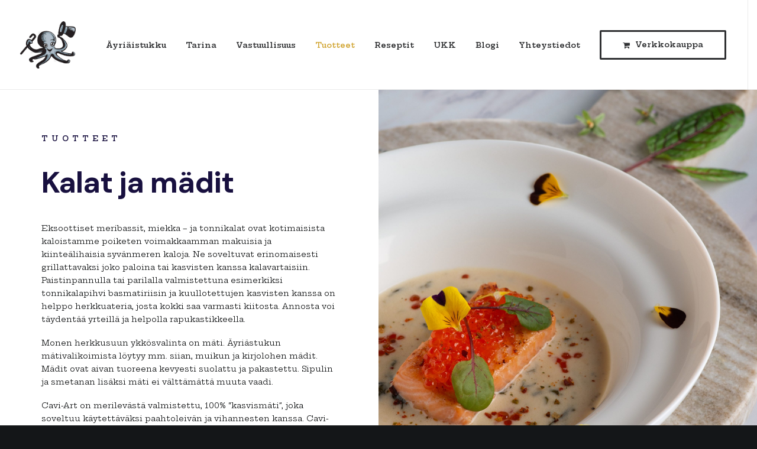

--- FILE ---
content_type: text/html; charset=UTF-8
request_url: https://www.ayriaistukku.fi/tuotteet/kalat-ja-madit/
body_size: 10789
content:
<!DOCTYPE html>
<html class="no-touch" lang="fi" xmlns="http://www.w3.org/1999/xhtml">
<head>
<meta http-equiv="Content-Type" content="text/html; charset=UTF-8">
<meta name="viewport" content="width=device-width, initial-scale=1">
<link rel="profile" href="https://gmpg.org/xfn/11">
<link rel="pingback" href="https://www.ayriaistukku.fi/xmlrpc.php">
<meta name='robots' content='index, follow, max-image-preview:large, max-snippet:-1, max-video-preview:-1' />

	<!-- This site is optimized with the Yoast SEO plugin v19.13 - https://yoast.com/wordpress/plugins/seo/ -->
	<title>Kalat ja mädit | Äyriäistukku</title>
	<meta name="description" content="Monen herkkusuun ykkösvalinta on mäti. Äyriästukun valikoimista löytyy mm. siian, muikun ja kirjolohen mädit sekä vegaaninen Cavi-Art." />
	<link rel="canonical" href="https://www.ayriaistukku.fi/tuotteet/kalat-ja-madit/" />
	<meta property="og:locale" content="fi_FI" />
	<meta property="og:type" content="article" />
	<meta property="og:title" content="Kalat ja mädit | Äyriäistukku" />
	<meta property="og:description" content="Monen herkkusuun ykkösvalinta on mäti. Äyriästukun valikoimista löytyy mm. siian, muikun ja kirjolohen mädit sekä vegaaninen Cavi-Art." />
	<meta property="og:url" content="https://www.ayriaistukku.fi/tuotteet/kalat-ja-madit/" />
	<meta property="og:site_name" content="Äyriäistukku" />
	<meta property="article:publisher" content="https://www.facebook.com/ayriaistukku" />
	<meta property="article:modified_time" content="2022-05-11T09:08:56+00:00" />
	<meta property="og:image" content="https://www.ayriaistukku.fi/wp-content/uploads/2022/03/max-griss-ZTw6eky170o-unsplash-scaled.jpg" />
	<meta property="og:image:width" content="2048" />
	<meta property="og:image:height" content="2560" />
	<meta property="og:image:type" content="image/jpeg" />
	<meta name="twitter:card" content="summary_large_image" />
	<meta name="twitter:label1" content="Arvioitu lukuaika" />
	<meta name="twitter:data1" content="2 minuuttia" />
	<script type="application/ld+json" class="yoast-schema-graph">{"@context":"https://schema.org","@graph":[{"@type":"WebPage","@id":"https://www.ayriaistukku.fi/tuotteet/kalat-ja-madit/","url":"https://www.ayriaistukku.fi/tuotteet/kalat-ja-madit/","name":"Kalat ja mädit | Äyriäistukku","isPartOf":{"@id":"https://www.ayriaistukku.fi/#website"},"primaryImageOfPage":{"@id":"https://www.ayriaistukku.fi/tuotteet/kalat-ja-madit/#primaryimage"},"image":{"@id":"https://www.ayriaistukku.fi/tuotteet/kalat-ja-madit/#primaryimage"},"thumbnailUrl":"https://www.ayriaistukku.fi/wp-content/uploads/2022/03/max-griss-ZTw6eky170o-unsplash-scaled.jpg","datePublished":"2022-03-24T09:30:13+00:00","dateModified":"2022-05-11T09:08:56+00:00","description":"Monen herkkusuun ykkösvalinta on mäti. Äyriästukun valikoimista löytyy mm. siian, muikun ja kirjolohen mädit sekä vegaaninen Cavi-Art.","breadcrumb":{"@id":"https://www.ayriaistukku.fi/tuotteet/kalat-ja-madit/#breadcrumb"},"inLanguage":"fi","potentialAction":[{"@type":"ReadAction","target":["https://www.ayriaistukku.fi/tuotteet/kalat-ja-madit/"]}]},{"@type":"ImageObject","inLanguage":"fi","@id":"https://www.ayriaistukku.fi/tuotteet/kalat-ja-madit/#primaryimage","url":"https://www.ayriaistukku.fi/wp-content/uploads/2022/03/max-griss-ZTw6eky170o-unsplash-scaled.jpg","contentUrl":"https://www.ayriaistukku.fi/wp-content/uploads/2022/03/max-griss-ZTw6eky170o-unsplash-scaled.jpg","width":2048,"height":2560},{"@type":"BreadcrumbList","@id":"https://www.ayriaistukku.fi/tuotteet/kalat-ja-madit/#breadcrumb","itemListElement":[{"@type":"ListItem","position":1,"name":"Etusivu","item":"https://www.ayriaistukku.fi/"},{"@type":"ListItem","position":2,"name":"Tuotteet","item":"https://www.ayriaistukku.fi/tuotteet/"},{"@type":"ListItem","position":3,"name":"Kalat ja mädit"}]},{"@type":"WebSite","@id":"https://www.ayriaistukku.fi/#website","url":"https://www.ayriaistukku.fi/","name":"Äyriäistukku","description":"Maailman Merien Herkut","publisher":{"@id":"https://www.ayriaistukku.fi/#organization"},"potentialAction":[{"@type":"SearchAction","target":{"@type":"EntryPoint","urlTemplate":"https://www.ayriaistukku.fi/?s={search_term_string}"},"query-input":"required name=search_term_string"}],"inLanguage":"fi"},{"@type":"Organization","@id":"https://www.ayriaistukku.fi/#organization","name":"Äyriäistukku - Frisch Haus Finland Oy","url":"https://www.ayriaistukku.fi/","logo":{"@type":"ImageObject","inLanguage":"fi","@id":"https://www.ayriaistukku.fi/#/schema/logo/image/","url":"https://www.ayriaistukku.fi/wp-content/uploads/2022/04/Ayriaistukku_logo.png","contentUrl":"https://www.ayriaistukku.fi/wp-content/uploads/2022/04/Ayriaistukku_logo.png","width":989,"height":839,"caption":"Äyriäistukku - Frisch Haus Finland Oy"},"image":{"@id":"https://www.ayriaistukku.fi/#/schema/logo/image/"},"sameAs":["https://www.instagram.com/ayriaistukku/","https://www.facebook.com/ayriaistukku"]}]}</script>
	<!-- / Yoast SEO plugin. -->


<link rel='dns-prefetch' href='//fonts.googleapis.com' />
<link rel="alternate" type="application/rss+xml" title="Äyriäistukku &raquo; syöte" href="https://www.ayriaistukku.fi/feed/" />
<link rel="alternate" type="application/rss+xml" title="Äyriäistukku &raquo; kommenttien syöte" href="https://www.ayriaistukku.fi/comments/feed/" />
<style id='classic-theme-styles-inline-css' type='text/css'>
/*! This file is auto-generated */
.wp-block-button__link{color:#fff;background-color:#32373c;border-radius:9999px;box-shadow:none;text-decoration:none;padding:calc(.667em + 2px) calc(1.333em + 2px);font-size:1.125em}.wp-block-file__button{background:#32373c;color:#fff;text-decoration:none}
</style>
<link rel='stylesheet' id='uncodefont-google-css' href='//fonts.googleapis.com/css?family=Inter%3A100%2C200%2C300%2Cregular%2C500%2C600%2C700%2C800%2C900%7CDM+Sans%3Aregular%2Citalic%2C500%2C500italic%2C700%2C700italic%7CJost%3A100%2C200%2C300%2Cregular%2C500%2C600%2C700%2C800%2C900%2C100italic%2C200italic%2C300italic%2Citalic%2C500italic%2C600italic%2C700italic%2C800italic%2C900italic%7CHepta+Slab%3A100%2C200%2C300%2Cregular%2C500%2C600%2C700%2C800%2C900&#038;subset=cyrillic%2Ccyrillic-ext%2Cgreek%2Cgreek-ext%2Clatin%2Clatin-ext%2Cvietnamese&#038;ver=2.6.2' type='text/css' media='all' />
<link rel='stylesheet' id='uncode-style-css' href='https://www.ayriaistukku.fi/wp-content/themes/uncode/library/css/style-core.css' type='text/css' media='all' />
<style id='uncode-style-inline-css' type='text/css'>

@media (min-width: 960px) { .limit-width { max-width: 1200px; margin: auto;}}
body.menu-custom-padding .col-lg-0.logo-container, body.menu-custom-padding .col-lg-2.logo-container, body.menu-custom-padding .col-lg-12 .logo-container, body.menu-custom-padding .col-lg-4.logo-container { padding-top: 36px; padding-bottom: 36px; }
body.menu-custom-padding .col-lg-0.logo-container.shrinked, body.menu-custom-padding .col-lg-2.logo-container.shrinked, body.menu-custom-padding .col-lg-12 .logo-container.shrinked, body.menu-custom-padding .col-lg-4.logo-container.shrinked { padding-top: 27px; padding-bottom: 27px; }
@media (max-width: 959px) { body.menu-custom-padding .menu-container .logo-container { padding-top: 27px !important; padding-bottom: 27px !important; } }
#changer-back-color { transition: background-color 1000ms cubic-bezier(0.25, 1, 0.5, 1) !important; } #changer-back-color > div { transition: opacity 1000ms cubic-bezier(0.25, 1, 0.5, 1) !important; } body.bg-changer-init.disable-hover .main-wrapper .style-light,  body.bg-changer-init.disable-hover .main-wrapper .style-light h1,  body.bg-changer-init.disable-hover .main-wrapper .style-light h2, body.bg-changer-init.disable-hover .main-wrapper .style-light h3, body.bg-changer-init.disable-hover .main-wrapper .style-light h4, body.bg-changer-init.disable-hover .main-wrapper .style-light h5, body.bg-changer-init.disable-hover .main-wrapper .style-light h6, body.bg-changer-init.disable-hover .main-wrapper .style-light a, body.bg-changer-init.disable-hover .main-wrapper .style-dark, body.bg-changer-init.disable-hover .main-wrapper .style-dark h1, body.bg-changer-init.disable-hover .main-wrapper .style-dark h2, body.bg-changer-init.disable-hover .main-wrapper .style-dark h3, body.bg-changer-init.disable-hover .main-wrapper .style-dark h4, body.bg-changer-init.disable-hover .main-wrapper .style-dark h5, body.bg-changer-init.disable-hover .main-wrapper .style-dark h6, body.bg-changer-init.disable-hover .main-wrapper .style-dark a { transition: color 1000ms cubic-bezier(0.25, 1, 0.5, 1) !important; } body.bg-changer-init.disable-hover .main-wrapper .heading-text-highlight-inner { transition-property: right, background; transition-duration: 1000ms }
</style>
<link rel='stylesheet' id='uncode-style-owlcarousel-css' href='https://www.ayriaistukku.fi/wp-content/themes/uncode/library/css/style-owlcarousel.css?ver=all' type='text/css' media='all' />
<link rel='stylesheet' id='uncode-style-onepage-css' href='https://www.ayriaistukku.fi/wp-content/themes/uncode/library/css/style-onepage.css?ver=all' type='text/css' media='all' />
<link rel='stylesheet' id='uncode-style-breadcrumbs-css' href='https://www.ayriaistukku.fi/wp-content/themes/uncode/library/css/style-breadcrumbs.css?ver=all' type='text/css' media='all' />
<link rel='stylesheet' id='uncode-style-iconbox-css' href='https://www.ayriaistukku.fi/wp-content/themes/uncode/library/css/style-iconbox.css?ver=all' type='text/css' media='all' />
<link rel='stylesheet' id='uncode-style-single-media-css' href='https://www.ayriaistukku.fi/wp-content/themes/uncode/library/css/style-single-media.css?ver=all' type='text/css' media='all' />
<link rel='stylesheet' id='uncode-style-utils-css' href='https://www.ayriaistukku.fi/wp-content/themes/uncode/library/css/style-utils.css?ver=all' type='text/css' media='all' />
<link rel='stylesheet' id='uncode-icons-css' href='https://www.ayriaistukku.fi/wp-content/themes/uncode/library/css/uncode-icons.css' type='text/css' media='all' />
<link rel='stylesheet' id='uncode-custom-style-css' href='https://www.ayriaistukku.fi/wp-content/themes/uncode/library/css/style-custom.css' type='text/css' media='all' />
<style id='uncode-custom-style-inline-css' type='text/css'>
.post-info{display:none;}
</style>
<script type="text/javascript" id="uncode-init-js-extra">
/* <![CDATA[ */
var SiteParameters = {"days":"days","hours":"hours","minutes":"minutes","seconds":"seconds","constant_scroll":"on","scroll_speed":"12.25","parallax_factor":"0.1","loading":"Loading\u2026","slide_name":"slide","slide_footer":"footer","ajax_url":"https:\/\/www.ayriaistukku.fi\/wp-admin\/admin-ajax.php","nonce_adaptive_images":"8d54233447","nonce_srcset_async":"a0492088d1","enable_debug":"","block_mobile_videos":"","is_frontend_editor":"","main_width":["1200","px"],"mobile_parallax_allowed":"","wireframes_plugin_active":"1","sticky_elements":"on","lazyload_type":"","resize_quality":"70","register_metadata":"1","bg_changer_time":"1000","update_wc_fragments":"1","optimize_shortpixel_image":"","custom_cursor_selector":"[href], .trigger-overlay, .owl-next, .owl-prev, .owl-dot, input[type=\"submit\"], button[type=\"submit\"], a[class^=\"ilightbox\"], .ilightbox-thumbnail, .ilightbox-prev, .ilightbox-next, .overlay-close, .unmodal-close, .qty-inset > span, .share-button li, .uncode-post-titles .tmb.tmb-click-area, .btn-link, .tmb-click-row .t-inside, .lg-outer button, .lg-thumb img","mobile_parallax_animation":"","lbox_enhanced":"","native_media_player":"1","dynamic_srcset_active":"1","dynamic_srcset_bg_mobile_breakpoint":"570","dynamic_srcset_bunch_limit":"1","dynamic_srcset_bg_mobile_size":"0","activate_webp":"","force_webp":""};
/* ]]> */
</script>
<script type="text/javascript" src="https://www.ayriaistukku.fi/wp-content/themes/uncode/library/js/init.min.js" id="uncode-init-js"></script>
<script type="text/javascript" src="https://www.ayriaistukku.fi/wp-includes/js/jquery/jquery.min.js?ver=3.7.1" id="jquery-core-js"></script>
<script type="text/javascript" src="https://www.ayriaistukku.fi/wp-includes/js/jquery/jquery-migrate.min.js?ver=3.4.1" id="jquery-migrate-js"></script>
<link rel="https://api.w.org/" href="https://www.ayriaistukku.fi/wp-json/" /><link rel="alternate" type="application/json" href="https://www.ayriaistukku.fi/wp-json/wp/v2/pages/104496" /><link rel="EditURI" type="application/rsd+xml" title="RSD" href="https://www.ayriaistukku.fi/xmlrpc.php?rsd" />
<meta name="generator" content="WordPress 6.5.2" />
<link rel='shortlink' href='https://www.ayriaistukku.fi/?p=104496' />
<link rel="alternate" type="application/json+oembed" href="https://www.ayriaistukku.fi/wp-json/oembed/1.0/embed?url=https%3A%2F%2Fwww.ayriaistukku.fi%2Ftuotteet%2Fkalat-ja-madit%2F" />
<link rel="alternate" type="text/xml+oembed" href="https://www.ayriaistukku.fi/wp-json/oembed/1.0/embed?url=https%3A%2F%2Fwww.ayriaistukku.fi%2Ftuotteet%2Fkalat-ja-madit%2F&#038;format=xml" />
<style type="text/css">.recentcomments a{display:inline !important;padding:0 !important;margin:0 !important;}</style><link rel="icon" href="https://www.ayriaistukku.fi/wp-content/uploads/2022/04/cropped-Ayriaistukku-fav-1-32x32.png" sizes="32x32" />
<link rel="icon" href="https://www.ayriaistukku.fi/wp-content/uploads/2022/04/cropped-Ayriaistukku-fav-1-192x192.png" sizes="192x192" />
<link rel="apple-touch-icon" href="https://www.ayriaistukku.fi/wp-content/uploads/2022/04/cropped-Ayriaistukku-fav-1-180x180.png" />
<meta name="msapplication-TileImage" content="https://www.ayriaistukku.fi/wp-content/uploads/2022/04/cropped-Ayriaistukku-fav-1-270x270.png" />
<noscript><style> .wpb_animate_when_almost_visible { opacity: 1; }</style></noscript></head>
<body data-rsssl=1 class="page-template-default page page-id-104496 page-child parent-pageid-104187  style-color-wayh-bg group-blog hormenu-position-left megamenu-full-submenu hmenu hmenu-position-right header-full-width main-center-align menu-mobile-animated menu-mobile-transparent menu-custom-padding menu-mobile-centered mobile-parallax-not-allowed ilb-no-bounce unreg qw-body-scroll-disabled megamenu-side-to-side wpb-js-composer js-comp-ver-6.9.0 vc_responsive" data-border="0">
		<div id="vh_layout_help"></div>
		<div id="uncode-custom-cursor" class="in-content" data-cursor="" data-skin="light"><span></span><span></span></div>
		<div id="uncode-custom-cursor-pilot" class="in-content" data-cursor="" data-skin="light"><span></span><span></span></div>
		<script type="text/javascript">UNCODE.initCursor();</script>

<div class="body-borders" data-border="0"><div class="top-border body-border-shadow"></div><div class="right-border body-border-shadow"></div><div class="bottom-border body-border-shadow"></div><div class="left-border body-border-shadow"></div><div class="top-border style-color-xsdn-bg"></div><div class="right-border style-color-xsdn-bg"></div><div class="bottom-border style-color-xsdn-bg"></div><div class="left-border style-color-xsdn-bg"></div></div>	<div class="box-wrapper">
		<div class="box-container">
		<script type="text/javascript" id="initBox">UNCODE.initBox();</script>
		<div class="menu-wrapper menu-no-arrows">
													
													<header id="masthead" class="navbar menu-primary menu-light submenu-dark menu-transparent menu-add-padding style-light-original menu-absolute menu-animated menu-with-logo">
														<div class="menu-container style-color-xsdn-bg menu-borders needs-after">
															<div class="row-menu">
																<div class="row-menu-inner">
																	<div id="logo-container-mobile" class="col-lg-0 logo-container middle">
																		<div id="main-logo" class="navbar-header style-light">
																			<a href="https://www.ayriaistukku.fi/" class="navbar-brand" data-padding-shrink ="27" data-minheight="14"><div class="logo-image main-logo  logo-light" data-maxheight="80" style="height: 80px;"><img fetchpriority="high" decoding="async" src="https://www.ayriaistukku.fi/wp-content/uploads/2022/04/Ayriaistukku_logo.png" alt="logo" width="989" height="839" class="img-responsive" /></div><div class="logo-image main-logo  logo-dark" data-maxheight="80" style="height: 80px;display:none;"><img fetchpriority="high" decoding="async" src="https://www.ayriaistukku.fi/wp-content/uploads/2022/04/Ayriaistukku_logo.png" alt="logo" width="989" height="839" class="img-responsive" /></div></a>
																		</div>
																		<div class="mmb-container"><div class="mobile-additional-icons"></div><div class="mobile-menu-button mobile-menu-button-light lines-button"><span class="lines"><span></span></span></div></div>
																	</div>
																	<div class="col-lg-12 main-menu-container middle">
																		<div class="menu-horizontal menu-dd-shadow-darker-lg menu-sub-enhanced">
																			<div class="menu-horizontal-inner">
																				<div class="nav navbar-nav navbar-main navbar-nav-first"><ul id="menu-valikko" class="menu-primary-inner menu-smart sm"><li id="menu-item-104206" class="menu-item menu-item-type-post_type menu-item-object-page menu-item-home menu-item-104206 menu-item-link"><a title="Äyriäistukku" href="https://www.ayriaistukku.fi/">Äyriäistukku<i class="fa fa-angle-right fa-dropdown"></i></a></li>
<li id="menu-item-104474" class="menu-item menu-item-type-post_type menu-item-object-page menu-item-104474 menu-item-link"><a title="Tarina" href="https://www.ayriaistukku.fi/tarina/">Tarina<i class="fa fa-angle-right fa-dropdown"></i></a></li>
<li id="menu-item-104617" class="menu-item menu-item-type-post_type menu-item-object-page menu-item-104617 menu-item-link"><a title="Vastuullisuus" href="https://www.ayriaistukku.fi/vastuullisuus/">Vastuullisuus<i class="fa fa-angle-right fa-dropdown"></i></a></li>
<li id="menu-item-104516" class="menu-item menu-item-type-post_type menu-item-object-page current-page-ancestor current-menu-ancestor current-menu-parent current-page-parent current_page_parent current_page_ancestor menu-item-has-children menu-item-104516 dropdown menu-item-link"><a title="Tuotteet" href="https://www.ayriaistukku.fi/tuotteet/" data-toggle="dropdown" class="dropdown-toggle" data-type="title">Tuotteet<i class="fa fa-angle-down fa-dropdown"></i></a>
<ul role="menu" class="drop-menu">
	<li id="menu-item-104491" class="menu-item menu-item-type-post_type menu-item-object-page menu-item-104491"><a title="Hummerit ja ravut" href="https://www.ayriaistukku.fi/tuotteet/hummerit-ja-ravut/">Hummerit ja ravut<i class="fa fa-angle-right fa-dropdown"></i></a></li>
	<li id="menu-item-104476" class="menu-item menu-item-type-post_type menu-item-object-page menu-item-104476"><a title="Katkaravut" href="https://www.ayriaistukku.fi/tuotteet/katkaravut/">Katkaravut<i class="fa fa-angle-right fa-dropdown"></i></a></li>
	<li id="menu-item-104490" class="menu-item menu-item-type-post_type menu-item-object-page menu-item-104490"><a title="Mustekalat" href="https://www.ayriaistukku.fi/tuotteet/mustekalat/">Mustekalat<i class="fa fa-angle-right fa-dropdown"></i></a></li>
	<li id="menu-item-104513" class="menu-item menu-item-type-post_type menu-item-object-page current-menu-item page_item page-item-104496 current_page_item menu-item-104513 active"><a title="Kalat ja mädit" href="https://www.ayriaistukku.fi/tuotteet/kalat-ja-madit/">Kalat ja mädit<i class="fa fa-angle-right fa-dropdown"></i></a></li>
	<li id="menu-item-104512" class="menu-item menu-item-type-post_type menu-item-object-page menu-item-104512"><a title="Simpukat" href="https://www.ayriaistukku.fi/tuotteet/simpukat/">Simpukat<i class="fa fa-angle-right fa-dropdown"></i></a></li>
	<li id="menu-item-104511" class="menu-item menu-item-type-post_type menu-item-object-page menu-item-104511"><a title="Surimit" href="https://www.ayriaistukku.fi/tuotteet/surimit/">Surimit<i class="fa fa-angle-right fa-dropdown"></i></a></li>
	<li id="menu-item-104510" class="menu-item menu-item-type-post_type menu-item-object-page menu-item-104510"><a title="Cuisine-tuotteet" href="https://www.ayriaistukku.fi/tuotteet/cuisine-tuotteet/">Cuisine-tuotteet<i class="fa fa-angle-right fa-dropdown"></i></a></li>
	<li id="menu-item-104703" class="menu-item menu-item-type-post_type menu-item-object-page menu-item-104703"><a title="Säilykkeet" href="https://www.ayriaistukku.fi/tuotteet/sailykkeet/">Säilykkeet<i class="fa fa-angle-right fa-dropdown"></i></a></li>
	<li id="menu-item-104704" class="menu-item menu-item-type-post_type menu-item-object-page menu-item-104704"><a title="Liemituotteet ja puolisäilykkeet" href="https://www.ayriaistukku.fi/tuotteet/liemituotteet-ja-puolisailykkeet/">Liemituotteet ja puolisäilykkeet<i class="fa fa-angle-right fa-dropdown"></i></a></li>
</ul>
</li>
<li id="menu-item-104475" class="menu-item menu-item-type-post_type menu-item-object-page menu-item-104475 menu-item-link"><a title="Reseptit" href="https://www.ayriaistukku.fi/reseptit/">Reseptit<i class="fa fa-angle-right fa-dropdown"></i></a></li>
<li id="menu-item-104602" class="menu-item menu-item-type-post_type menu-item-object-page menu-item-104602 menu-item-link"><a title="UKK" href="https://www.ayriaistukku.fi/ukk/">UKK<i class="fa fa-angle-right fa-dropdown"></i></a></li>
<li id="menu-item-104723" class="menu-item menu-item-type-post_type menu-item-object-page menu-item-104723 menu-item-link"><a title="Blogi" href="https://www.ayriaistukku.fi/blogi/">Blogi<i class="fa fa-angle-right fa-dropdown"></i></a></li>
<li id="menu-item-104527" class="menu-item menu-item-type-post_type menu-item-object-page menu-item-104527 menu-item-link"><a title="Yhteystiedot" href="https://www.ayriaistukku.fi/yhteys/">Yhteystiedot<i class="fa fa-angle-right fa-dropdown"></i></a></li>
<li id="menu-item-104348" class="menu-item-button"><a title="Verkkokauppa" href="http://crabcorner.fi"><div class="menu-btn-table"><div class="menu-btn-cell"><div class="menu-item menu-item-type-custom menu-item-object-custom menu-item-104348 menu-btn-container btn"><span><i class="menu-icon fa fa-shopping-cart"></i>Verkkokauppa</span></div></div></div></a></li>
</ul></div><div class="nav navbar-nav navbar-nav-last"><ul class="menu-smart sm menu-icons menu-smart-social"><li class="menu-item-link social-icon tablet-hidden mobile-hidden social-816565"><a href="https://www.facebook.com/ayriaistukku/" class="social-menu-link" target="_blank"><i class="fa fa-facebook1"></i></a></li><li class="menu-item-link social-icon tablet-hidden mobile-hidden social-186748"><a href="https://www.crabcorner.fi/" class="social-menu-link" target="_blank"><i class="fa fa-shopping-cart"></i></a></li></ul></div></div>
																		</div>
																	</div>
																</div>
															</div>
														</div>
													</header>
												</div>			<script type="text/javascript" id="fixMenuHeight">UNCODE.fixMenuHeight();</script>
			<div class="main-wrapper">
				<div class="main-container">
					<div class="page-wrapper">
						<div class="sections-container">
<script type="text/javascript">UNCODE.initHeader();</script><article id="post-104496" class="page-body style-color-xsdn-bg post-104496 page type-page status-publish has-post-thumbnail hentry page_category-tuotteet">
						<div class="post-wrapper">
							<div class="post-body"><div class="post-content un-no-sidebar-layout"><div data-parent="true" class="vc_row inverted-device-order row-container" id="row-unique-0"><div class="row unequal col-no-gutter no-top-padding no-bottom-padding no-h-padding full-width row-parent"><div class="wpb_row row-inner"><div class="wpb_column pos-top pos-center align_left column_parent col-lg-6 single-internal-gutter"><div class="uncol style-light"  ><div class="uncoltable"><div class="uncell quad-block-padding" ><div class="uncont" style="max-width:528px;"><div class="vc_custom_heading_wrap "><div class="heading-text el-text" ><h6 class="font-164645 fontsize-160000 fontspace-135905 text-accent-color text-uppercase" ><span>Tuotteet</span></h6></div><div class="clear"></div></div><div class="vc_custom_heading_wrap "><div class="heading-text el-text" ><h3 class="font-613363 fontsize-155944 fontspace-781688" ><span>Kalat ja mädit</span></h3></div><div class="clear"></div></div><div class="uncode_text_column text-small" ><p>Eksoottiset meribassit, miekka – ja tonnikalat ovat kotimaisista kaloistamme poiketen voimakkaamman makuisia ja kiinteälihaisia syvänmeren kaloja. Ne soveltuvat erinomaisesti grillattavaksi joko paloina tai kasvisten kanssa kalavartaisiin. Paistinpannulla tai parilalla valmistettuna esimerkiksi tonnikalapihvi basmatiriisin ja kuullotettujen kasvisten kanssa on helppo herkkuateria, josta kokki saa varmasti kiitosta. Annosta voi täydentää yrteillä ja helpolla rapukastikkeella.</p>
<p>Monen herkkusuun ykkösvalinta on mäti. Äyriästukun mätivalikoimista löytyy mm. siian, muikun ja kirjolohen mädit. Mädit ovat aivan tuoreena kevyesti suolattu ja pakastettu. Sipulin ja smetanan lisäksi mäti ei välttämättä muuta vaadi.</p>
<p>Cavi-Art on merilevästä valmistettu, 100% “kasvismäti”, joka soveltuu käytettäväksi paahtoleivän ja vihannesten kanssa. Cavi-Artilla koristelet näyttävästi myös cocktailpalat ja voileipäkakut. Tuote ei sisällä kolesterolia eikä lisäaineita. Sen värjäykseen on käytetty kasvishiiltä ja paprikaa.</p>
</div><div class="empty-space empty-single" ><span class="empty-space-inner"></span></div>
<span class="btn-container btn-inline" ><a href="https://www.crabcorner.fi/" class="custom-link btn border-width-0 btn-accent btn-icon-left">Kauppa</a></span></div></div></div></div></div><div class="wpb_column pos-top pos-center align_left column_parent col-lg-6 single-internal-gutter"><div class="uncol style-light"  ><div class="uncoltable" style="min-height: 340px;"><div class="uncell single-block-padding" ><div class="column-background background-element">
											<div class="background-wrapper">
												<div class="background-inner srcset-bg" style="background-image: url(https://www.ayriaistukku.fi/wp-content/uploads/2022/03/max-griss-ZTw6eky170o-unsplash-scaled.jpg);background-repeat: no-repeat;background-position: center center;background-size: cover;" data-o_src="https://www.ayriaistukku.fi/wp-content/uploads/2022/03/max-griss-ZTw6eky170o-unsplash-scaled.jpg"></div>
												
											</div>
										</div><div class="uncont"></div></div></div></div></div><script id="script-row-unique-0" data-row="script-row-unique-0" type="text/javascript" class="vc_controls">UNCODE.initRow(document.getElementById("row-unique-0"));</script></div></div></div><div data-parent="true" class="vc_row gradient style-color-lxmt-bg row-container onepage-section" data-label="Latest News" data-name="latest-news" id="row-unique-1"><div class="row unequal col-no-gutter quad-top-padding quad-bottom-padding single-h-padding limit-width row-parent"><div class="wpb_row row-inner"><div class="wpb_column pos-middle pos-center align_center column_parent col-lg-12 double-internal-gutter"><div class="uncol style-light animate_when_almost_visible alpha-anim"  ><div class="uncoltable"><div class="uncell no-block-padding" ><div class="uncont"><div class="vc_custom_heading_wrap "><div class="heading-text el-text" ><h3 class="h1" ><span>Reseptit</span></h3></div><div class="clear"></div></div><div class="owl-carousel-wrapper" >
					<div class="owl-carousel-container owl-carousel-loading single-gutter">			<div id="index-373564085" class="owl-carousel owl-element owl-height-auto owl-dots-outside owl-dots-single-block-padding owl-dots-align-center" data-loop="true" data-dotsmobile="true" data-nav="true" data-navmobile="false" data-navskin="light" data-navspeed="400" data-autoplay="false" data-stagepadding="0" data-lg="3" data-md="2" data-sm="1" data-vp-height="false">			<div class="tmb tmb-carousel atc-typography-inherit tmb-iso-h33 img-circle tmb-light tmb-text-showed tmb-content-center tmb-image-anim  grid-cat-122 tmb-no-double-tap tmb-id-104455 tmb-img-ratio tmb-content-under tmb-media-first tmb-no-bg" ><div class="t-inside animate_when_almost_visible right-t-left" data-cursor="icon-accent"><div class="t-entry-visual"><div class="t-entry-visual-tc"><div class="t-entry-visual-cont"><div class="dummy" style="padding-top: 100%;"></div><a tabindex="-1" href="https://www.ayriaistukku.fi/reseptit/mustekalaa-viinikastikkeessa/" class="pushed" target="_self" data-lb-index="0"><div class="t-entry-visual-overlay"><div class="t-entry-visual-overlay-in style-color-wayh-bg" style="opacity: 0.01;"></div></div><img decoding="async" class="srcset-async srcset-auto srcset-on-layout wp-image-104456" src="https://www.ayriaistukku.fi/wp-content/uploads/2022/03/Mustekalaa-viinikastikkeessa.jpg" width="1000" height="1000" alt="" data-no-bp="" data-bp="720,1032" data-uniqueid="104456-116794" data-guid="https://www.ayriaistukku.fi/wp-content/uploads/2022/03/Mustekalaa-viinikastikkeessa.jpg" data-path="2022/03/Mustekalaa-viinikastikkeessa.jpg" data-width="1000" data-height="1000" data-singlew="4" data-singleh="4" data-crop="1" loading="lazy" data-srcset="https://www.ayriaistukku.fi/wp-content/uploads/2022/03/Mustekalaa-viinikastikkeessa.jpg 1000w, https://www.ayriaistukku.fi/wp-content/uploads/2022/03/Mustekalaa-viinikastikkeessa-300x300.jpg 300w, https://www.ayriaistukku.fi/wp-content/uploads/2022/03/Mustekalaa-viinikastikkeessa-150x150.jpg 150w, https://www.ayriaistukku.fi/wp-content/uploads/2022/03/Mustekalaa-viinikastikkeessa-768x768.jpg 768w, https://www.ayriaistukku.fi/wp-content/uploads/2022/03/Mustekalaa-viinikastikkeessa-600x600.jpg 600w, https://www.ayriaistukku.fi/wp-content/uploads/2022/03/Mustekalaa-viinikastikkeessa-100x100.jpg 100w, https://www.ayriaistukku.fi/wp-content/uploads/2022/03/Mustekalaa-viinikastikkeessa-uai-720x720.jpg 720w" srcset="[data-uri]" /></a></div>
					</div>
				</div><div class="t-entry-text">
									<div class="t-entry-text-tc single-block-padding"><div class="t-entry"><div class="spacer spacer-one half-space"></div><h3 class="t-entry-title h3"><a href="https://www.ayriaistukku.fi/reseptit/mustekalaa-viinikastikkeessa/" target="_self">Mustekalaa viinikastikkeessa</a></h3></div></div>
							</div></div></div><div class="tmb tmb-carousel atc-typography-inherit tmb-iso-h33 img-circle tmb-light tmb-text-showed tmb-content-center tmb-image-anim  grid-cat-125 tmb-no-double-tap tmb-id-104820 tmb-img-ratio tmb-content-under tmb-media-first tmb-no-bg" ><div class="t-inside animate_when_almost_visible right-t-left" data-cursor="icon-accent"><div class="t-entry-visual"><div class="t-entry-visual-tc"><div class="t-entry-visual-cont"><div class="dummy" style="padding-top: 100%;"></div><a tabindex="-1" href="https://www.ayriaistukku.fi/reseptit/kuorrutettu-hummeri-2-hengelle/" class="pushed" target="_self" data-lb-index="1"><div class="t-entry-visual-overlay"><div class="t-entry-visual-overlay-in style-color-wayh-bg" style="opacity: 0.01;"></div></div><img decoding="async" class="srcset-async srcset-auto srcset-on-layout wp-image-104823" src="https://www.ayriaistukku.fi/wp-content/uploads/2023/06/Kuorutettu-hummeri-uai-442x442.png" width="442" height="442" alt="" data-no-bp="" data-bp="720,1032" data-uniqueid="104823-485221" data-guid="https://www.ayriaistukku.fi/wp-content/uploads/2023/06/Kuorutettu-hummeri.png" data-path="2023/06/Kuorutettu-hummeri.png" data-width="488" data-height="442" data-singlew="4" data-singleh="4" data-crop="1" loading="lazy" data-srcset="https://www.ayriaistukku.fi/wp-content/uploads/2023/06/Kuorutettu-hummeri-uai-442x442.png 442w, https://www.ayriaistukku.fi/wp-content/uploads/2023/06/Kuorutettu-hummeri-150x150.png 150w" srcset="[data-uri]" /></a></div>
					</div>
				</div><div class="t-entry-text">
									<div class="t-entry-text-tc single-block-padding"><div class="t-entry"><div class="spacer spacer-one half-space"></div><h3 class="t-entry-title h3"><a href="https://www.ayriaistukku.fi/reseptit/kuorrutettu-hummeri-2-hengelle/" target="_self">Kuorrutettu hummeri 2 hengelle</a></h3></div></div>
							</div></div></div><div class="tmb tmb-carousel atc-typography-inherit tmb-iso-h33 img-circle tmb-light tmb-text-showed tmb-content-center tmb-image-anim  grid-cat-128 tmb-no-double-tap tmb-id-104806 tmb-img-ratio tmb-content-under tmb-media-first tmb-no-bg" ><div class="t-inside animate_when_almost_visible right-t-left" data-cursor="icon-accent"><div class="t-entry-visual"><div class="t-entry-visual-tc"><div class="t-entry-visual-cont"><div class="dummy" style="padding-top: 100%;"></div><a tabindex="-1" href="https://www.ayriaistukku.fi/reseptit/jokirapu-toast-4-hengelle/" class="pushed" target="_self" data-lb-index="2"><div class="t-entry-visual-overlay"><div class="t-entry-visual-overlay-in style-color-wayh-bg" style="opacity: 0.01;"></div></div><img decoding="async" class="srcset-async srcset-auto srcset-on-layout wp-image-104824" src="https://www.ayriaistukku.fi/wp-content/uploads/2023/06/Jokirapu-toast-uai-445x445.png" width="445" height="445" alt="" data-no-bp="" data-bp="720,1032" data-uniqueid="104824-337583" data-guid="https://www.ayriaistukku.fi/wp-content/uploads/2023/06/Jokirapu-toast.png" data-path="2023/06/Jokirapu-toast.png" data-width="497" data-height="445" data-singlew="4" data-singleh="4" data-crop="1" loading="lazy" data-srcset="https://www.ayriaistukku.fi/wp-content/uploads/2023/06/Jokirapu-toast-uai-445x445.png 445w, https://www.ayriaistukku.fi/wp-content/uploads/2023/06/Jokirapu-toast-150x150.png 150w" srcset="[data-uri]" /></a></div>
					</div>
				</div><div class="t-entry-text">
									<div class="t-entry-text-tc single-block-padding"><div class="t-entry"><div class="spacer spacer-one half-space"></div><h3 class="t-entry-title h3"><a href="https://www.ayriaistukku.fi/reseptit/jokirapu-toast-4-hengelle/" target="_self">Jokirapu toast 4 hengelle</a></h3></div></div>
							</div></div></div><div class="tmb tmb-carousel atc-typography-inherit tmb-iso-h33 img-circle tmb-light tmb-text-showed tmb-content-center tmb-image-anim  grid-cat-125 grid-cat-124 tmb-no-double-tap tmb-id-104579 tmb-img-ratio tmb-content-under tmb-media-first tmb-no-bg" ><div class="t-inside animate_when_almost_visible right-t-left" data-cursor="icon-accent"><div class="t-entry-visual"><div class="t-entry-visual-tc"><div class="t-entry-visual-cont"><div class="dummy" style="padding-top: 100%;"></div><a tabindex="-1" href="https://www.ayriaistukku.fi/reseptit/la-la-lobster-sara-la-fountain/" class="pushed" target="_self" data-lb-index="3"><div class="t-entry-visual-overlay"><div class="t-entry-visual-overlay-in style-color-wayh-bg" style="opacity: 0.01;"></div></div><img decoding="async" class="srcset-async srcset-auto srcset-on-layout wp-image-104573" src="https://www.ayriaistukku.fi/wp-content/uploads/2022/04/La-La-Lobster-uai-1096x1096.jpg" width="1096" height="1096" alt="" data-no-bp="" data-bp="720,1032" data-uniqueid="104573-851703" data-guid="https://www.ayriaistukku.fi/wp-content/uploads/2022/04/La-La-Lobster.jpg" data-path="2022/04/La-La-Lobster.jpg" data-width="1096" data-height="1644" data-singlew="4" data-singleh="4" data-crop="1" loading="lazy" data-srcset="https://www.ayriaistukku.fi/wp-content/uploads/2022/04/La-La-Lobster-uai-1096x1096.jpg 1096w, https://www.ayriaistukku.fi/wp-content/uploads/2022/04/La-La-Lobster-150x150.jpg 150w, https://www.ayriaistukku.fi/wp-content/uploads/2022/04/La-La-Lobster-300x300.jpg 300w, https://www.ayriaistukku.fi/wp-content/uploads/2022/04/La-La-Lobster-100x100.jpg 100w, https://www.ayriaistukku.fi/wp-content/uploads/2022/04/La-La-Lobster-uai-720x720.jpg 720w, https://www.ayriaistukku.fi/wp-content/uploads/2022/04/La-La-Lobster-uai-1032x1032.jpg 1032w" srcset="[data-uri]" /></a></div>
					</div>
				</div><div class="t-entry-text">
									<div class="t-entry-text-tc single-block-padding"><div class="t-entry"><div class="spacer spacer-one half-space"></div><h3 class="t-entry-title h3"><a href="https://www.ayriaistukku.fi/reseptit/la-la-lobster-sara-la-fountain/" target="_self">La La Lobster &#8211; Sara La Fountain</a></h3></div></div>
							</div></div></div><div class="tmb tmb-carousel atc-typography-inherit tmb-iso-h33 img-circle tmb-light tmb-text-showed tmb-content-center tmb-image-anim  grid-cat-125 tmb-no-double-tap tmb-id-104817 tmb-img-ratio tmb-content-under tmb-media-first tmb-no-bg" ><div class="t-inside animate_when_almost_visible right-t-left" data-cursor="icon-accent"><div class="t-entry-visual"><div class="t-entry-visual-tc"><div class="t-entry-visual-cont"><div class="dummy" style="padding-top: 100%;"></div><a tabindex="-1" href="https://www.ayriaistukku.fi/reseptit/paistettu-hummeri-2-hengelle/" class="pushed" target="_self" data-lb-index="4"><div class="t-entry-visual-overlay"><div class="t-entry-visual-overlay-in style-color-wayh-bg" style="opacity: 0.01;"></div></div><img decoding="async" class="srcset-async srcset-auto srcset-on-layout wp-image-104826" src="https://www.ayriaistukku.fi/wp-content/uploads/2023/06/Paistettu-hummeri-uai-563x563.png" width="563" height="563" alt="" data-no-bp="" data-bp="720,1032" data-uniqueid="104826-172163" data-guid="https://www.ayriaistukku.fi/wp-content/uploads/2023/06/Paistettu-hummeri.png" data-path="2023/06/Paistettu-hummeri.png" data-width="928" data-height="563" data-singlew="4" data-singleh="4" data-crop="1" loading="lazy" data-srcset="https://www.ayriaistukku.fi/wp-content/uploads/2023/06/Paistettu-hummeri-uai-563x563.png 563w, https://www.ayriaistukku.fi/wp-content/uploads/2023/06/Paistettu-hummeri-150x150.png 150w" srcset="[data-uri]" /></a></div>
					</div>
				</div><div class="t-entry-text">
									<div class="t-entry-text-tc single-block-padding"><div class="t-entry"><div class="spacer spacer-one half-space"></div><h3 class="t-entry-title h3"><a href="https://www.ayriaistukku.fi/reseptit/paistettu-hummeri-2-hengelle/" target="_self">Paistettu hummeri 2 hengelle</a></h3></div></div>
							</div></div></div><div class="tmb tmb-carousel atc-typography-inherit tmb-iso-h33 img-circle tmb-light tmb-text-showed tmb-content-center tmb-image-anim  grid-cat-124 grid-cat-125 tmb-no-double-tap tmb-id-104585 tmb-img-ratio tmb-content-under tmb-media-first tmb-no-bg" ><div class="t-inside animate_when_almost_visible right-t-left" data-cursor="icon-accent"><div class="t-entry-visual"><div class="t-entry-visual-tc"><div class="t-entry-visual-cont"><div class="dummy" style="padding-top: 100%;"></div><a tabindex="-1" href="https://www.ayriaistukku.fi/reseptit/king-hot-dogs-sara-la-fountain/" class="pushed" target="_self" data-lb-index="5"><div class="t-entry-visual-overlay"><div class="t-entry-visual-overlay-in style-color-wayh-bg" style="opacity: 0.01;"></div></div><img decoding="async" class="srcset-async srcset-auto srcset-on-layout wp-image-104572" src="https://www.ayriaistukku.fi/wp-content/uploads/2022/04/King-Hot-Dogs-uai-803x803.jpg" width="803" height="803" alt="" data-no-bp="" data-bp="720,1032" data-uniqueid="104572-467431" data-guid="https://www.ayriaistukku.fi/wp-content/uploads/2022/04/King-Hot-Dogs.jpg" data-path="2022/04/King-Hot-Dogs.jpg" data-width="803" data-height="1205" data-singlew="4" data-singleh="4" data-crop="1" loading="lazy" data-srcset="https://www.ayriaistukku.fi/wp-content/uploads/2022/04/King-Hot-Dogs-uai-803x803.jpg 803w, https://www.ayriaistukku.fi/wp-content/uploads/2022/04/King-Hot-Dogs-150x150.jpg 150w, https://www.ayriaistukku.fi/wp-content/uploads/2022/04/King-Hot-Dogs-300x300.jpg 300w, https://www.ayriaistukku.fi/wp-content/uploads/2022/04/King-Hot-Dogs-100x100.jpg 100w, https://www.ayriaistukku.fi/wp-content/uploads/2022/04/King-Hot-Dogs-uai-720x720.jpg 720w" srcset="[data-uri]" /></a></div>
					</div>
				</div><div class="t-entry-text">
									<div class="t-entry-text-tc single-block-padding"><div class="t-entry"><div class="spacer spacer-one half-space"></div><h3 class="t-entry-title h3"><a href="https://www.ayriaistukku.fi/reseptit/king-hot-dogs-sara-la-fountain/" target="_self">King Hot Dogs &#8211; Sara La Fountain</a></h3></div></div>
							</div></div></div>		</div>
	

	</div>		</div>
<span class="btn-container" ><a href="https://www.ayriaistukku.fi/reseptit/" class="custom-link btn border-width-0 btn-accent btn-outline btn-icon-left" title="Reseptit">Kaikki reseptit</a></span></div></div></div></div></div><script id="script-row-unique-1" data-row="script-row-unique-1" type="text/javascript" class="vc_controls">UNCODE.initRow(document.getElementById("row-unique-1"));</script></div></div></div></div></div>
						</div>
					</article>
								</div><!-- sections container -->
							</div><!-- page wrapper -->
												<footer id="colophon" class="site-footer">
							<div data-parent="true" class="vc_row style-color-127468-bg row-container mobile-hidden" id="row-unique-2"><div class="row quad-top-padding single-bottom-padding quad-h-padding full-width row-parent"><div class="wpb_row row-inner"><div class="wpb_column pos-top pos-center align_left column_parent col-lg-12 single-internal-gutter"><div class="uncol style-dark font-136269"  ><div class="uncoltable"><div class="uncell no-block-padding" ><div class="uncont"><div class="vc_row row-internal row-container"><div class="row col-double-gutter row-child"><div class="wpb_row row-inner"><div class="wpb_column pos-top pos-center align_left column_child col-lg-6 half-internal-gutter"><div class="uncol style-dark" ><div class="uncoltable"><div class="uncell no-block-padding" ><div class="uncont"><div class="vc_custom_heading_wrap "><div class="heading-text el-text" ><h2 class="font-164645 fontsize-160000 fontspace-210350 text-color-xsdn-color" ><span>MEREN PARHAAT ANTIMET LÄHES 30 VUODEN KOKEMUKSELLA</span></h2></div><div class="clear"></div></div><div class="vc_custom_heading_wrap "><div class="heading-text el-text" ><h2 class="fontsize-155944 fontheight-357766 fontspace-781688" ><span>Äyriäistukku - Frisch Haus Finland Oy</span></h2></div><div class="clear"></div></div></div></div></div></div></div><div class="wpb_column pos-top pos-center align_left column_child col-lg-2 single-internal-gutter"><div class="uncol style-dark" ><div class="uncoltable"><div class="uncell no-block-padding" ><div class="uncont"><div class="uncode_text_column text-small" ><p><a href="https://www.ayriaistukku.fi/tuotteet/hummerit-ja-ravut/">Hummerit ja ravut</a><br />
<a href="https://www.ayriaistukku.fi/tuotteet/katkaravut/">Katkaravut</a><br />
<a href="https://www.ayriaistukku.fi/tuotteet/mustekalat/">Mustekalat</a><br />
<a href="https://www.ayriaistukku.fi/tuotteet/kalat-ja-madit/">Kalat ja mädit</a><br />
<a href="https://www.ayriaistukku.fi/tuotteet/surimit/">Surimit</a><br />
<a href="https://www.ayriaistukku.fi/tuotteet/simpukat/">Simpukat</a><br />
<a href="https://www.ayriaistukku.fi/tuotteet/cuisine-tuotteet/">Cuisine-tuotteet</a><br />
<a href="https://www.ayriaistukku.fi/tuotteet/sailykkeet/">Säilykkeet</a><br />
<a href="https://www.ayriaistukku.fi/tuotteet/liemituotteet-ja-puolisailykkeet/">Liemituotteet ja puolisäilykkeet</a></p>
</div></div></div></div></div></div><div class="wpb_column pos-top pos-center align_left column_child col-lg-2 half-internal-gutter"><div class="uncol style-dark" ><div class="uncoltable"><div class="uncell no-block-padding" ><div class="uncont"><div class="vc_custom_heading_wrap "><div class="heading-text el-text" ><h2 class="font-164645 fontsize-160000 fontspace-210350 text-color-xsdn-color" ><span>HORECA</span></h2></div><div class="clear"></div></div><div class="uncode_text_column text-small" ><p><a href="mailto:">ayriaistukku@ayriaistukku.fi</a></p>
</div><div class="empty-space empty-half" ><span class="empty-space-inner"></span></div>
</div></div></div></div></div><div class="wpb_column pos-top pos-center align_left column_child col-lg-2 half-internal-gutter"><div class="uncol style-dark" ><div class="uncoltable"><div class="uncell no-block-padding" ><div class="uncont"><div class="uncode-vc-social  icons-lead"><div class="social-icon icon-box icon-box-top icon-inline" ><a href="https://www.facebook.com/ayriaistukku/" target="_blank"><i class="fa fa-facebook1"></i></a></div><div class="social-icon icon-box icon-box-top icon-inline" ><a href="https://www.crabcorner.fi/" target="_blank"><i class="fa fa-shopping-cart"></i></a></div></div><div class="uncode-single-media  text-left"><div class="single-wrapper" style="max-width: 70%;"><a class="single-media-link" href="https://www.oivahymy.fi/hae-yrityksia/#text=%C3%A4yri%C3%A4istukku" title="Linkki Oiva-raporttiin"><div class="tmb tmb-light  tmb-media-first tmb-media-last tmb-content-overlay tmb-no-bg"><div class="t-inside"><div class="t-entry-visual"><div class="t-entry-visual-tc"><div class="uncode-single-media-wrapper"><img decoding="async" class="srcset-async srcset-auto wp-image-104391" src="https://www.ayriaistukku.fi/wp-content/uploads/2022/03/Oiva_logo.png" width="850" height="850" alt="" data-no-bp="" data-bp="720,1032" data-uniqueid="104391-119314" data-guid="https://www.ayriaistukku.fi/wp-content/uploads/2022/03/Oiva_logo.png" data-path="2022/03/Oiva_logo.png" data-width="850" data-height="850" data-singlew="1.4" data-singleh="" data-crop="" loading="lazy" data-srcset="https://www.ayriaistukku.fi/wp-content/uploads/2022/03/Oiva_logo.png 850w, https://www.ayriaistukku.fi/wp-content/uploads/2022/03/Oiva_logo-300x300.png 300w, https://www.ayriaistukku.fi/wp-content/uploads/2022/03/Oiva_logo-150x150.png 150w, https://www.ayriaistukku.fi/wp-content/uploads/2022/03/Oiva_logo-768x768.png 768w, https://www.ayriaistukku.fi/wp-content/uploads/2022/03/Oiva_logo-600x600.png 600w, https://www.ayriaistukku.fi/wp-content/uploads/2022/03/Oiva_logo-100x100.png 100w, https://www.ayriaistukku.fi/wp-content/uploads/2022/03/Oiva_logo-uai-720x720.png 720w" srcset="[data-uri]"></div>
					</div>
				</div></div></div></a></div></div><div class="uncode-single-media  text-left"><div class="single-wrapper" style="max-width: 75%;"><div class="tmb tmb-light  tmb-media-first tmb-media-last tmb-content-overlay tmb-no-bg"><div class="t-inside"><div class="t-entry-visual"><div class="t-entry-visual-tc"><div class="uncode-single-media-wrapper"><img decoding="async" class="srcset-async srcset-auto wp-image-104685" src="https://www.ayriaistukku.fi/wp-content/uploads/2022/02/AAA_valkoinen.png" width="300" height="203" alt="" data-no-bp="" data-bp="720,1032" data-uniqueid="104685-112859" data-guid="https://www.ayriaistukku.fi/wp-content/uploads/2022/02/AAA_valkoinen.png" data-path="2022/02/AAA_valkoinen.png" data-width="300" data-height="203" data-singlew="1.5" data-singleh="" data-crop="" loading="lazy"></div>
					</div>
				</div></div></div></div></div></div></div></div></div></div></div></div></div><div class="empty-space empty-triple tablet-hidden mobile-hidden" ><span class="empty-space-inner"></span></div>
<div class="divider-wrapper "  >
    <hr class="border-color-prif-color separator-no-padding"  />
</div>
<div class="vc_row row-internal row-container"><div class="row col-double-gutter row-child"><div class="wpb_row row-inner"><div class="wpb_column pos-middle pos-center align_left column_child col-lg-4 col-md-50 single-internal-gutter"><div class="uncol style-dark" ><div class="uncoltable"><div class="uncell no-block-padding" ><div class="uncont"><div class="uncode-vc-social"><p>&copy; 2026 Äyriäistukku. <span style="white-space:nowrap;">All rights reserved</span></p></div></div></div></div></div></div><div class="wpb_column pos-middle pos-center align_center align_left_mobile column_child col-lg-4 col-md-50 single-internal-gutter"><div class="uncol style-dark" ><div class="uncoltable"><div class="uncell no-block-padding" ><div class="uncont"><div class="uncode-single-media  text-center"><div class="single-wrapper" style="max-width: 67%;"><div class="tmb tmb-light  tmb-media-first tmb-media-last tmb-content-overlay tmb-no-bg"><div class="t-inside"><div class="t-entry-visual"><div class="t-entry-visual-tc"><div class="uncode-single-media-wrapper"><img decoding="async" class="srcset-async srcset-auto wp-image-104688" src="https://www.ayriaistukku.fi/wp-content/uploads/2022/02/Logot_footer.png" width="1000" height="270" alt="" data-no-bp="" data-bp="720,1032" data-uniqueid="104688-876414" data-guid="https://www.ayriaistukku.fi/wp-content/uploads/2022/02/Logot_footer.png" data-path="2022/02/Logot_footer.png" data-width="1000" data-height="270" data-singlew="2.68" data-singleh="" data-crop="" loading="lazy" data-srcset="https://www.ayriaistukku.fi/wp-content/uploads/2022/02/Logot_footer.png 1000w, https://www.ayriaistukku.fi/wp-content/uploads/2022/02/Logot_footer-300x81.png 300w, https://www.ayriaistukku.fi/wp-content/uploads/2022/02/Logot_footer-768x207.png 768w, https://www.ayriaistukku.fi/wp-content/uploads/2022/02/Logot_footer-600x162.png 600w, https://www.ayriaistukku.fi/wp-content/uploads/2022/02/Logot_footer-uai-720x194.png 720w" srcset="[data-uri]"></div>
					</div>
				</div></div></div></div></div></div></div></div></div></div><div class="wpb_column pos-middle pos-center align_right column_child col-lg-4 col-md-clear single-internal-gutter"><div class="uncol style-dark" ><div class="uncoltable"><div class="uncell no-block-padding" ><div class="uncont"><div class="uncode_text_column text-small" ><p><a href="https://www.ayriaistukku.fi/tietosuojaseloste/" target="_blank" rel="noopener noreferrer">Rekisteriseloste</a></p>
</div><div class="uncode_breadcrumbs_wrap  bc-separator-slash" ><ol class="breadcrumb breadcrumb-module"><li><a href="https://www.ayriaistukku.fi/">Home</a></li><li><a href="https://www.ayriaistukku.fi/tuotteet/">Tuotteet</a></li><li class="current">Kalat ja mädit</li></ol></div></div></div></div></div></div></div></div></div></div></div></div></div></div><script id="script-row-unique-2" data-row="script-row-unique-2" type="text/javascript" class="vc_controls">UNCODE.initRow(document.getElementById("row-unique-2"));</script></div></div></div><div data-parent="true" class="vc_row style-color-127468-bg row-container desktop-hidden tablet-hidden" id="row-unique-3"><div class="row quad-top-padding single-bottom-padding quad-h-padding full-width row-parent"><div class="wpb_row row-inner"><div class="wpb_column pos-top pos-center align_left column_parent col-lg-12 single-internal-gutter"><div class="uncol style-dark font-136269"  ><div class="uncoltable"><div class="uncell no-block-padding" ><div class="uncont"><div class="vc_row row-internal row-container"><div class="row col-double-gutter row-child"><div class="wpb_row row-inner"><div class="wpb_column pos-middle pos-center align_center column_child col-lg-12 half-internal-gutter"><div class="uncol style-dark" ><div class="uncoltable"><div class="uncell no-block-padding" ><div class="uncont"><div class="divider-wrapper "  >
    <hr class="border-color-837426-color separator-no-padding"  />
</div>
<div class="vc_custom_heading_wrap "><div class="heading-text el-text" ><h2 class="font-164645 fontsize-160000 fontspace-210350 text-color-xsdn-color" ><span>MEREN PARHAAT ANTIMET YLI 20 VUODEN KOKEMUKSELLA</span></h2></div><div class="clear"></div></div><div class="uncode-single-media  text-center"><div class="single-wrapper" style="max-width: 40%;"><div class="tmb tmb-light  tmb-media-first tmb-media-last tmb-content-overlay tmb-no-bg"><div class="t-inside"><div class="t-entry-visual"><div class="t-entry-visual-tc"><div class="uncode-single-media-wrapper"><img decoding="async" class="srcset-async srcset-auto wp-image-104667" src="https://www.ayriaistukku.fi/wp-content/uploads/2022/04/Ayriaistukku_logo.png" width="989" height="839" alt="" data-no-bp="" data-bp="720,1032" data-uniqueid="104667-443421" data-guid="https://www.ayriaistukku.fi/wp-content/uploads/2022/04/Ayriaistukku_logo.png" data-path="2022/04/Ayriaistukku_logo.png" data-width="989" data-height="839" data-singlew="4.8" data-singleh="" data-crop="" loading="lazy" data-srcset="https://www.ayriaistukku.fi/wp-content/uploads/2022/04/Ayriaistukku_logo.png 989w, https://www.ayriaistukku.fi/wp-content/uploads/2022/04/Ayriaistukku_logo-300x254.png 300w, https://www.ayriaistukku.fi/wp-content/uploads/2022/04/Ayriaistukku_logo-768x652.png 768w, https://www.ayriaistukku.fi/wp-content/uploads/2022/04/Ayriaistukku_logo-600x509.png 600w, https://www.ayriaistukku.fi/wp-content/uploads/2022/04/Ayriaistukku_logo-uai-720x611.png 720w" srcset="[data-uri]"></div>
					</div>
				</div></div></div></div></div><div class="uncode_text_column" ><p><a href="https://www.ayriaistukku.fi/tuotteet/hummerit-ja-ravut/">Hummerit ja ravut</a><br />
<a href="https://www.ayriaistukku.fi/tuotteet/katkaravut/">Katkaravut</a><br />
<a href="https://www.ayriaistukku.fi/tuotteet/mustekalat/">Mustekalat</a><br />
<a href="https://www.ayriaistukku.fi/tuotteet/kalat-ja-madit/">Kalat ja mädit</a><br />
<a href="https://www.ayriaistukku.fi/tuotteet/surimit/">Surimit</a><br />
<a href="https://www.ayriaistukku.fi/tuotteet/simpukat/">Simpukat</a><br />
<a href="https://www.ayriaistukku.fi/tuotteet/cuisine-tuotteet/">Cuisine-tuotteet</a><br />
<a href="https://www.ayriaistukku.fi/tuotteet/sailykkeet/">Säilykkeet</a><br />
<a href="https://www.ayriaistukku.fi/tuotteet/liemituotteet-ja-puolisailykkeet/">Liemituotteet ja puolisäilykkeet</a><br />
<a href="https://www.ayriaistukku.fi/tietosuojaseloste/">Rekisteriseloste</a></p>
</div><div class="divider-wrapper "  >
    <hr class="border-color-837426-color separator-no-padding"  />
</div>
<div class="vc_custom_heading_wrap "><div class="heading-text el-text" ><h2 class="font-164645 fontsize-160000 fontspace-210350 text-color-xsdn-color" ><span>HORECA</span></h2></div><div class="clear"></div></div><div class="uncode_text_column" ><p><a href="mailto:">ayriaistukku@ayriaistukku.fi</a></p>
</div><div class="empty-space empty-half" ><span class="empty-space-inner"></span></div>
<div class="divider-wrapper "  >
    <hr class="border-color-837426-color separator-no-padding"  />
</div>
<div class="vc_custom_heading_wrap "><div class="heading-text el-text" ><h2 class="font-164645 fontsize-160000 fontspace-210350 text-color-xsdn-color" ><span>REKRY</span></h2></div><div class="clear"></div></div><div class="uncode_text_column" ><p><a href="mailto:">rekry@ayriaistukku.fi</a></p>
</div><div class="uncode-vc-social  icons-lead"><div class="social-icon icon-box icon-box-top icon-inline" ><a href="https://www.facebook.com/ayriaistukku/" target="_blank"><i class="fa fa-facebook1"></i></a></div><div class="social-icon icon-box icon-box-top icon-inline" ><a href="https://www.crabcorner.fi/" target="_blank"><i class="fa fa-shopping-cart"></i></a></div></div><div class="uncode-single-media  text-center"><div class="single-wrapper" style="max-width: 50%;"><a class="single-media-link" href="https://www.oivahymy.fi/hae-yrityksia/#text=%C3%A4yri%C3%A4istukku" title="Linkki Oiva-raporttiin"><div class="tmb tmb-light  tmb-media-first tmb-media-last tmb-content-overlay tmb-no-bg"><div class="t-inside"><div class="t-entry-visual"><div class="t-entry-visual-tc"><div class="uncode-single-media-wrapper"><img decoding="async" class="srcset-async srcset-auto wp-image-104391" src="https://www.ayriaistukku.fi/wp-content/uploads/2022/03/Oiva_logo.png" width="850" height="850" alt="" data-no-bp="" data-bp="720,1032" data-uniqueid="104391-123902" data-guid="https://www.ayriaistukku.fi/wp-content/uploads/2022/03/Oiva_logo.png" data-path="2022/03/Oiva_logo.png" data-width="850" data-height="850" data-singlew="6" data-singleh="" data-crop="" loading="lazy" data-srcset="https://www.ayriaistukku.fi/wp-content/uploads/2022/03/Oiva_logo.png 850w, https://www.ayriaistukku.fi/wp-content/uploads/2022/03/Oiva_logo-300x300.png 300w, https://www.ayriaistukku.fi/wp-content/uploads/2022/03/Oiva_logo-150x150.png 150w, https://www.ayriaistukku.fi/wp-content/uploads/2022/03/Oiva_logo-768x768.png 768w, https://www.ayriaistukku.fi/wp-content/uploads/2022/03/Oiva_logo-600x600.png 600w, https://www.ayriaistukku.fi/wp-content/uploads/2022/03/Oiva_logo-100x100.png 100w, https://www.ayriaistukku.fi/wp-content/uploads/2022/03/Oiva_logo-uai-720x720.png 720w" srcset="[data-uri]"></div>
					</div>
				</div></div></div></a></div></div><div class="divider-wrapper "  >
    <hr class="border-color-837426-color separator-no-padding"  />
</div>
<div class="uncode-single-media  text-center"><div class="single-wrapper" style="max-width: 80%;"><a class="single-media-link" href="https://www.oivahymy.fi/hae-yrityksia/#text=%C3%A4yri%C3%A4istukku" title="Linkki Oiva-raporttiin"><div class="tmb tmb-light  tmb-media-first tmb-media-last tmb-content-overlay tmb-no-bg"><div class="t-inside"><div class="t-entry-visual"><div class="t-entry-visual-tc"><div class="uncode-single-media-wrapper"><img decoding="async" class="srcset-async srcset-auto wp-image-104688" src="https://www.ayriaistukku.fi/wp-content/uploads/2022/02/Logot_footer.png" width="1000" height="270" alt="" data-no-bp="" data-bp="720,1032" data-uniqueid="104688-220079" data-guid="https://www.ayriaistukku.fi/wp-content/uploads/2022/02/Logot_footer.png" data-path="2022/02/Logot_footer.png" data-width="1000" data-height="270" data-singlew="9.6" data-singleh="" data-crop="" loading="lazy" data-srcset="https://www.ayriaistukku.fi/wp-content/uploads/2022/02/Logot_footer.png 1000w, https://www.ayriaistukku.fi/wp-content/uploads/2022/02/Logot_footer-300x81.png 300w, https://www.ayriaistukku.fi/wp-content/uploads/2022/02/Logot_footer-768x207.png 768w, https://www.ayriaistukku.fi/wp-content/uploads/2022/02/Logot_footer-600x162.png 600w, https://www.ayriaistukku.fi/wp-content/uploads/2022/02/Logot_footer-uai-720x194.png 720w" srcset="[data-uri]"></div>
					</div>
				</div></div></div></a></div></div></div></div></div></div></div></div></div></div></div></div></div></div></div><script id="script-row-unique-3" data-row="script-row-unique-3" type="text/javascript" class="vc_controls">UNCODE.initRow(document.getElementById("row-unique-3"));</script></div></div></div>
						</footer>
																	</div><!-- main container -->
				</div><!-- main wrapper -->
							</div><!-- box container -->
					</div><!-- box wrapper -->
		<div class="style-light footer-scroll-top footer-scroll-higher"><a href="#" class="scroll-top"><i class="fa fa-angle-up fa-stack btn-default btn-hover-nobg"></i></a></div>
		
	<script type="text/html" id="wpb-modifications"></script><script type="text/javascript" src="https://www.ayriaistukku.fi/wp-content/themes/uncode/library/js/global.min.js" id="uncode-global-js"></script>
<script type="text/javascript" src="https://www.ayriaistukku.fi/wp-content/themes/uncode/library/js/utils.min.js" id="uncode-utils-js"></script>
<script type="text/javascript" src="https://www.ayriaistukku.fi/wp-content/themes/uncode/library/js/menuSystem.min.js" id="uncode-menuSystem-js"></script>
<script type="text/javascript" src="https://www.ayriaistukku.fi/wp-content/themes/uncode/library/js/disableHoverScroll.min.js" id="uncode-disableHoverScroll-js"></script>
<script type="text/javascript" src="https://www.ayriaistukku.fi/wp-content/themes/uncode/library/js/animations.min.js" id="uncode-animations-js"></script>
<script type="text/javascript" src="https://www.ayriaistukku.fi/wp-content/themes/uncode/library/js/tapHover.min.js" id="uncode-tapHover-js"></script>
<script type="text/javascript" src="https://www.ayriaistukku.fi/wp-content/themes/uncode/library/js/preventDoubleTransition.min.js" id="uncode-preventDoubleTransition-js"></script>
<script type="text/javascript" src="https://www.ayriaistukku.fi/wp-content/themes/uncode/library/js/printScreen.min.js" id="uncode-printScreen-js"></script>
<script type="text/javascript" src="https://www.ayriaistukku.fi/wp-content/themes/uncode/library/js/lib/jquery.waypoints.min.js" id="jquery-waypoints-js"></script>
<script type="text/javascript" src="https://www.ayriaistukku.fi/wp-content/themes/uncode/library/js/lib/jquery.smartmenus.min.js" id="jquery-smartmenus-js"></script>
<script type="text/javascript" src="https://www.ayriaistukku.fi/wp-content/themes/uncode/library/js/lib/jquery.easing.min.js" id="jquery-easing-js"></script>
<script type="text/javascript" src="https://www.ayriaistukku.fi/wp-content/themes/uncode/library/js/lib/jquery.mousewheel.min.js" id="jquery-mousewheel-js"></script>
<script type="text/javascript" src="https://www.ayriaistukku.fi/wp-content/themes/uncode/library/js/lib/owl.carousel2.min.js" id="owl-carousel-js"></script>
<script type="text/javascript" src="https://www.ayriaistukku.fi/wp-content/themes/uncode/library/js/lib/inview.min.js" id="inview-js"></script>
<script type="text/javascript" src="https://www.ayriaistukku.fi/wp-content/themes/uncode/library/js/carousel.min.js" id="uncode-carousel-js"></script>
<script type="text/javascript" src="https://www.ayriaistukku.fi/wp-content/themes/uncode/library/js/lib/jquery.sticky-kit.min.js" id="jquery-sticky-kit-js"></script>
<script type="text/javascript" src="https://www.ayriaistukku.fi/wp-content/themes/uncode/library/js/stickyElements.min.js" id="uncode-stickyElements-js"></script>
<script type="text/javascript" src="https://www.ayriaistukku.fi/wp-content/themes/uncode/library/js/onePage.min.js" id="uncode-onePage-js"></script>
<script type="text/javascript" src="https://www.ayriaistukku.fi/wp-content/themes/uncode/library/js/lib/transition.min.js" id="transition-js"></script>
<script type="text/javascript" src="https://www.ayriaistukku.fi/wp-content/themes/uncode/library/js/backgroundSelfVideos.min.js" id="uncode-backgroundSelfVideos-js"></script>
<script type="text/javascript" src="https://www.ayriaistukku.fi/wp-content/themes/uncode/library/js/cursor.min.js" id="uncode-cursor-js"></script>
<script type="text/javascript" src="https://www.ayriaistukku.fi/wp-content/themes/uncode/library/js/app-loader.min.js" id="uncode-app-js"></script>
</body>
</html>
